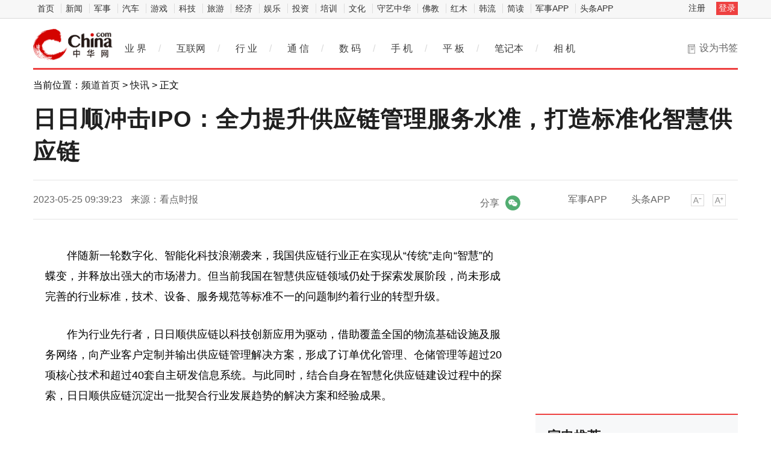

--- FILE ---
content_type: text/html
request_url: https://hea.china.com/article/20230525/052023_1288325.html
body_size: 12168
content:
<!doctype html>
<html>
<head>
<meta charset="utf-8">
<title>日日顺冲击IPO：全力提升供应链管理服务水准，打造标准化智慧供应链_中华网</title>
<meta name="keywords" content="产业资讯,科技动态,IT业界,通信,互联网,家电,数字生活,IT幽默,IPTV,3G,WEB2.0,IT人物,曝光台,科普,科学探索,科技新品,奇趣异事,手机,数码相机,MP3,笔记本,奇趣硬件">
<meta name="description" content="伴随新一轮数字化、智能化科技浪潮袭来，我国供应链行业正在实现从传统走向智慧的蝶变，并释放出强大的市场潜力。但当前我国在智慧供应链领...">	
<meta http-equiv="Cache-Control" content="no-siteapp" />
<meta http-equiv="Cache-Control" content="no-transform" />
<link href="https://tech.china.com/static_digi/css/article-style.css" rel="stylesheet" />
<link href="https://tech.china.com/static_digi/css/video-js.min.css" rel="stylesheet" media="all" />
<link href="https://tech.china.com/static_digi/css/style_print.css" rel="stylesheet" media="print" />
<script src="https://tech.china.com/static_digi/js/jquery-1.11.1.min.js"></script>
<link rel="shortcut icon" href="https://tech.china.com/static_digi/images/favicon.ico" type="image/x-icon">	
<script src="https://tech.china.com/static_digi/js/uaredirect.js"></script>
<SCRIPT type=text/javascript>uaredirect("http://m.tech.china.com/hea/article/20230525/052023_1288325.html");</SCRIPT>	
<!--控制字体大小js-->	
<script src="https://tech.china.com/static_digi/js/function.js"></script>
<script src="https://tech.china.com/static_digi/js/jquery.qrcode.min.js"></script>
		<script src="https://tech.china.com/static_digi/js/article.js"></script>
<!--控制字体大小js-->
<style>
 .top_header_logo {
    position: relative;
    width: 195px;
    height: 50px;
    display: block;
    float: left;
    background: url(//www.china.com/zh_cn/img1905/2020/v21_logo@2x.png) no-repeat 0 50%;
    background-size: auto 30px;
}
.main-header .top_header_logo a {
    display: block;
    height: 100%;
    font-size: 12px;
    overflow: hidden;
    text-indent: -666px;
} 
.top_header_logo_channel {
    float: left;
    font-size: 29px;
    line-height: 50px;
    color: #000;
}
.article_info {
    position: relative;
    margin-top: 25px;
    color: #8D8D8D;
    height: 25px;
    line-height: 25px;
    font-size: 16px;
}
.article_info .share{line-height:25px;float:right;text-align:center;}
.article_info .share em{display:inline-block;vertical-align:top;font-style: normal;}
.article_info .share i{vertical-align:top;margin-left:10px;display:inline-block;width:25px;height:25px;background-position:50% 50%;background-repeat:no-repeat;background-size:contain;overflow:hidden;text-indent:-200px;cursor:pointer;}
.article_info .share i.wx{background-image:url(https://tech.china.com/static_digi/images/weixin.png);}
.article_info .share i.pyq{}
.article_info .share .qrcode_wrap{z-index:1;width:120px;height:180px;padding:20px 20px 0;position:absolute;right:40px;top:40px;background:#fff;border:solid 1px #ddd;border-radius:4px;line-height:20px;color:#333;font-size:12px;font-weight:normal;color:#666;}
.article_info .share .qrcode_close{color: #333;text-decoration: none; width:15px;height:15px;position:absolute;right:2px;top:2px;font-size:15px;line-height:13px;}
.article_info .hidden{display: none;}
.article_info p{
	margin: 0;
}
</style>	
</head>
<!--导航栏-1start-->	
<div class="channel-nav-bg">
  <div class="channel-nav">
    <div class="channel-nav-list"> 
	<a href="http://www.china.com/" target="_blank">首页</a>
	<a href="//news.china.com/" target="_blank">新闻</a>
	<a href="//military.china.com" target="_blank">军事</a>
	<a href="http://auto.china.com/" target="_blank">汽车</a>
	<a href="http://game.china.com/" target="_blank">游戏</a>
	<a href="http://tech.china.com/" target="_blank">科技</a>
	<a href="http://travel.china.com/" target="_blank">旅游</a>
	<a href="http://finance.china.com/" target="_blank">经济</a>
	<a href="http://ent.china.com/" target="_blank">娱乐</a>
	<a href="http://money.china.com" target="_blank">投资</a>
	<a href="http://peixun.china.com" target="_blank">培训</a>
	<a href="http://culture.china.com/" target="_blank">文化</a>
	<a href="http://shouyi.china.com/" target="_blank">守艺中华</a>
	<a href="//fo.china.com/" target="_blank">佛教</a>
	<a href="http://hongmu.china.com" target="_blank">红木</a>
	<a href="http://korea.china.com/" target="_blank">韩流</a>
	<a href="http://club.china.com/" target="_blank">简读</a>
	<a href="//toutiaoapp.china.com/public/download?appName=ch_mil&channel=china5" target="_blank">军事APP</a>
	<a href="//toutiaoapp.china.com/public/download?appName=ch_hl&channel=china5" target="_blank">头条APP</a> 
	  </div>
    <div class="channel-nav-login" id="chanTopNavLogin"> <a href="#" target="_blank">注册</a> <a href="#" class="channel-nav-entry" target="_blank">登录</a> </div>
  </div>
</div>		
<!--导航栏-1end-->
<!--导航栏-2start-->	
<div class="main-header">
  <h1 class="top_header_logo"><a href="/" target="_blank">中华网家电</a></h1>
 
  <div class="header-addfav">设为书签<span class="header-addfav-area"><strong>Ctrl+D</strong>将本页面保存为书签，全面了解最新资讯，方便快捷。</span></div>
<div id="newsNav"> 
  <a href="http://tech.china.com/articles/" target="_blank">业 界</a><em>/</em> 
  <a href="http://tech.china.com/internet/" target="_blank">互联网</a><em>/</em> 
  <a href="http://tech.china.com/industrys/" target="_blank">行 业</a><em>/</em> 
  <a href="http://tech.china.com/telphone/" target="_blank">通 信</a><em>/</em> 
  <a href="http://digi.china.com/" target="_blank">数 码</a><em>/</em> 
  <a href="http://digi.china.com/smartphone/" target="_blank">手 机</a><em>/</em> 
  <a href="http://digi.china.com/tabletpc/" target="_blank">平 板</a><em>/</em> 
  <a href="http://digi.china.com/notebookpc/" target="_blank">笔记本</a><em>/</em> 
  <a href="http://digi.china.com/cameradv/" target="_blank">相 机</a> 
</div>
</div>
<!--导航栏-2end-->
<!--位置导航start-->	
<div class="epMisc" id="epMisc">
  <div class="epMiscCon">
    <div id="chan_breadcrumbs">
      当前位置：<a href="https://tech.china.com/">频道首页</a> &gt; <a href="http://hea.china.com/home/">快讯</a> &gt; 正文    </div>
  </div>
</div>
<!--位置导航end-->	
<div id="chan_mainBlk" class="clearfix">
<!--标题start-->	
  <h1 id="chan_newsTitle">日日顺冲击IPO：全力提升供应链管理服务水准，打造标准化智慧供应链</h1>
<!--标题end-->		
  <div class="chan_newsInfo" id="chan_newsInfo">
    <div class="chan_newsInfo_body" id="js-article-title" data-grid="300">
      <div class="chan_newsInfo_title">日日顺冲击IPO：全力提升供应链管理服务水准，打造标准化智慧供应链</div>
      <div class="chan_newsInfo_source"><span class="time">2023-05-25 09:39:23</span> <span class="source">来源：看点时报</span> </div>
      <div class="chan_newsInfo_link" id=“chan_newsInfo_link”> <a href="#" class="chan_newsInfo_font_small" onclick="doZoom('chan_newsDetail',-1); return false;">小</a> <a href="#" class="chan_newsInfo_font_big" onclick="doZoom('chan_newsDetail',1); return false;">大</a>
        <div class="cn_share"> </div> </div>
      <div class="chan_app_upload"><a href="https://toutiaoapp.china.com/public/download?appName=ch_mil&channel=china4" target="_blank">军事APP</a><a href="https://toutiaoapp.china.com/public/download?appName=ch_hl&channel=china4" target="_blank">头条APP</a></div>
    <div class="article_info" style="display: inline-block;left: 40%;">
			<div class="share">
				<em>分享</em><i class="wx" id="js-share-weixin">微信</i>
				<div class="qrcode_wrap hidden" id="js-qrcode-wrap">
					<a href="javascript:;" target="_self" class="qrcode_close" id="js-qrcode-close" title="关闭">×</a>
					<div id="js-qrcode-img"></div>
					<p>用微信扫码二维码</p>
					<p>分享至好友和朋友圈</p>
				</div>
			</div>
		</div>
	</div>
  </div>
  <div id="chan_mainBlk_lft"> 
<script>
/**
* 通过data-grid属性获取浮动开始位置
*  @param {type} id 从id元素位置开始浮动
*  @param {int} 传入滚动数值
*  @param {type} end 滚动到id元素位置停止浮动
*/
function itemPosition(start,scroll,end){
  var id = $('#'+start),
      end = end||'',
      endgrid = 0;
  if(id.length>0){
      if($('#'+end).length>0){
          var endobj = $('#'+end);
          endgrid = endobj.offset().top;
      }
      //console.log(endgrid);
      var figure = id.attr('data-grid') || id.offset().top;
      if(scroll>figure){
          if(endgrid && scroll>endgrid){
              id.removeClass("fixed");
          }else{
              id.addClass("fixed");
          }
      }else{
          id.removeClass("fixed");
      }
  }
};

/**
* 整体函数调用相关
*/
function init(){
// 窗口上下滚动相关
    $(window).scroll(function() {
        var scltop = $(window).scrollTop();
        // 导航浮动
        itemPosition('js-article-title',scltop,'js-article-bottom');//终极页
        });
}
$(function(){
  init();
});
</script>
    <div id="chan_newsBlk">
      <div id="chan_newsDetail">
			
                <p style="padding-bottom: 0.8em; widows: 2; text-transform: none; background-color: rgb(255,255,255); font-style: normal; text-indent: 2em; margin: 0px; padding-left: 0px; padding-right: 0px; font-family: 'Hiragino Sans GB', 'Microsoft YaHei', 'WenQuanYi Micro Hei', Tahoma, arial, sans-serif; white-space: normal; orphans: 2; letter-spacing: normal; color: rgb(102,102,102); font-size: 18px; font-weight: 400; word-spacing: 0px; padding-top: 0.8em; font-variant-ligatures: normal; font-variant-caps: normal; -webkit-text-stroke-width: 0px; text-decoration-style: initial; text-decoration-color: initial"><span style="color: #000000">伴随新一轮数字化、智能化科技浪潮袭来，我国供应链行业正在实现从&ldquo;传统&rdquo;走向&ldquo;智慧&rdquo;的蝶变，并释放出强大的市场潜力。但当前我国在智慧供应链领域仍处于探索发展阶段，尚未形成完善的行业标准，技术、设备、服务规范等标准不一的问题制约着行业的转型升级。</span></p>
<p style="padding-bottom: 0.8em; widows: 2; text-transform: none; background-color: rgb(255,255,255); font-style: normal; text-indent: 2em; margin: 0px; padding-left: 0px; padding-right: 0px; font-family: 'Hiragino Sans GB', 'Microsoft YaHei', 'WenQuanYi Micro Hei', Tahoma, arial, sans-serif; white-space: normal; orphans: 2; letter-spacing: normal; color: rgb(102,102,102); font-size: 18px; font-weight: 400; word-spacing: 0px; padding-top: 0.8em; font-variant-ligatures: normal; font-variant-caps: normal; -webkit-text-stroke-width: 0px; text-decoration-style: initial; text-decoration-color: initial"><span style="color: #000000">作为行业先行者，日日顺供应链以科技创新应用为驱动，借助覆盖全国的物流基础设施及服务网络，向产业客户定制并输出供应链管理解决方案，形成了订单优化管理、仓储管理等超过20项核心技术和超过40套自主研发信息系统。与此同时，结合自身在智慧化供应链建设过程中的探索，日日顺供应链沉淀出一批契合行业发展趋势的解决方案和经验成果。</span></p>
<p align="center" style="padding-bottom: 0.8em; widows: 2; text-transform: none; background-color: rgb(255,255,255); font-style: normal; text-indent: 2em; margin: 0px; padding-left: 0px; padding-right: 0px; font-family: 'Hiragino Sans GB', 'Microsoft YaHei', 'WenQuanYi Micro Hei', Tahoma, arial, sans-serif; white-space: normal; orphans: 2; letter-spacing: normal; color: rgb(102,102,102); font-size: 18px; font-weight: 400; word-spacing: 0px; padding-top: 0.8em; font-variant-ligatures: normal; font-variant-caps: normal; -webkit-text-stroke-width: 0px; text-decoration-style: initial; text-decoration-color: initial"><span style="color: #000000"><img alt="" border="0" src="https://www.mj5.net/uploads/storage/word/20230525/646ebaa79ce54/word/media/image2.png" style="border-bottom: 0px; border-left: 0px; margin: auto; display: block; max-width: 600px; vertical-align: top; border-top: 0px; border-right: 0px" width="651" /></span></p>
<p style="padding-bottom: 0.8em; widows: 2; text-transform: none; background-color: rgb(255,255,255); font-style: normal; text-indent: 2em; margin: 0px; padding-left: 0px; padding-right: 0px; font-family: 'Hiragino Sans GB', 'Microsoft YaHei', 'WenQuanYi Micro Hei', Tahoma, arial, sans-serif; white-space: normal; orphans: 2; letter-spacing: normal; color: rgb(102,102,102); font-size: 18px; font-weight: 400; word-spacing: 0px; padding-top: 0.8em; font-variant-ligatures: normal; font-variant-caps: normal; -webkit-text-stroke-width: 0px; text-decoration-style: initial; text-decoration-color: initial"><span style="color: #000000">在供应链前端的生产制造及运营环节，由日日顺供应链牵头制定的《智能工厂物流作业流程规范》国际标准于2022年9月发布，该项标准围绕智能工厂的实际运作，对其中的物流作业流程进行规范<a href='http://tongwang.hxfzzx.cn/' target='_blank' style='text-decoration: none;'>的</a>同时，也对管理组织、设施布局、设备配备、信息系统等的定义及要求进行了进一步明确。</span></p>
<p style="padding-bottom: 0.8em; widows: 2; text-transform: none; background-color: rgb(255,255,255); font-style: normal; text-indent: 2em; margin: 0px; padding-left: 0px; padding-right: 0px; font-family: 'Hiragino Sans GB', 'Microsoft YaHei', 'WenQuanYi Micro Hei', Tahoma, arial, sans-serif; white-space: normal; orphans: 2; letter-spacing: normal; color: rgb(102,102,102); font-size: 18px; font-weight: 400; word-spacing: 0px; padding-top: 0.8em; font-variant-ligatures: normal; font-variant-caps: normal; -webkit-text-stroke-width: 0px; text-decoration-style: initial; text-decoration-color: initial"><span style="color: #000000">聚焦终端用户服务体验方面<a style="text-decoration: none;" href="">，</a>日日顺供应链打造了场景物流服务模式，在与用户的深度交互中，日日顺供应链更加了解用户的痛点，也更加清楚服务的需求点。因此，近年来日日顺供应链参与制定了《家具物流服务规范》、《居家大件智慧物流全流程服务规范》、《家用电器最后一公里物流服务规范》等一系列终端服务标准，在更好满足消费者日趋多样和复杂的服务需求同时，也为行业服务的高质量发展树立了标杆。</span></p>
<p style="padding-bottom: 0.8em; widows: 2; text-transform: none; background-color: rgb(255,255,255); font-style: normal; text-indent: 2em; margin: 0px; padding-left: 0px; padding-right: 0px; font-family: 'Hiragino Sans GB', 'Microsoft YaHei', 'WenQuanYi Micro Hei', Tahoma, arial, sans-serif; white-space: normal; orphans: 2; letter-spacing: normal; color: rgb(102,102,102); font-size: 18px; font-weight: 400; word-spacing: 0px; padding-top: 0.8em; font-variant-ligatures: normal; font-variant-caps: normal; -webkit-text-stroke-width: 0px; text-decoration-style: initial; text-decoration-color: initial"><span style="color: #000000">供应链行业是国民经济的支柱产业，在推动制造业、农业、商贸流通业的供给侧改革中发挥着重要作用。日日顺供应链以智慧供应链建设为支点，通过优质生态资源聚合、颠覆传统的供应链模式，跑出了高质量发展&ldquo;加速度&rdquo;，在实现自身管理和服务双提升的同时，也在推动行业向国际化接轨、提升我国供应链整体竞争力方面发挥着积极作用。</span></p>
<p style="padding-bottom: 0.8em; widows: 2; text-transform: none; background-color: rgb(255,255,255); font-style: normal; text-indent: 2em; margin: 0px; padding-left: 0px; padding-right: 0px; font-family: 'Hiragino Sans GB', 'Microsoft YaHei', 'WenQuanYi Micro Hei', Tahoma, arial, sans-serif; white-space: normal; orphans: 2; letter-spacing: normal; color: rgb(0,0,0); font-size: 15px; font-weight: bold; word-spacing: 0px; padding-top: 0.8em; font-variant-ligatures: normal; font-variant-caps: normal; -webkit-text-stroke-width: 0px; text-decoration-style: initial; text-decoration-color: initial"><span style="color: #000000">免责声明：市场有风险，选择需谨慎！此文仅供参考，不作买卖依据。</span></p>
<p class="editor">责任编辑：kj005</p>
				<!--文章投诉热线-->
								<a style="display:block;margin-top:100px;font-size:14px; text-decoration: none;"> 文章投诉热线:156 0057 2229&nbsp; 投诉邮箱:29132 36@qq.com</a>				      </div>
      <div class="pageStyle5">
        <div id="chan_multipageNumN"></div>
      </div>
    	  		<div id="IndiKeyword"  style="color:white;font-size:12px">关键词：
 

</div>
      <!-- 关键字搜索条 -->
<!--广告start 640*90-->		
<div class="adsame padtop10"><script async src="//pagead2.googlesyndication.com/pagead/js/adsbygoogle.js"></script>
<!-- 970*90��ɫ -->
<ins class="adsbygoogle"
     style="display:inline-block;width:640px;height:90px"
     data-ad-client="ca-pub-2539936277555907"
     data-ad-slot="7211786270"></ins>
<script>
(adsbygoogle = window.adsbygoogle || []).push({});
</script></div>
<!--广告end 640*90-->		
<!--文章start-->
<div class="epbWrap">
<div class="eppagebottom clearfix" id="eppagebottom">
	
  <div class="imgNews"> <a target="_blank" href="http://hea.china.com/hea/20220127/20220127997567.html">
	<div class="imgBox"> <img alt="洗碗机爆发在即 国产品牌逐渐成为市场主流" src="http://techchina.nancai.net/2022/0127/20220127020256319.png" /> </div>
	<p class="imgTit">洗碗机爆发在即 国产品牌逐渐成为市场主流</p>
	</a> </div>
	
  <div class="imgNews"> <a target="_blank" href="http://hea.china.com/article/20210910/092021_872511.html">
	<div class="imgBox"> <img alt="金融科技下，金融企业如何保障信息安全" src="https://aliypic.oss-cn-hangzhou.aliyuncs.com/Uploadfiles/20210910/2021091014164234.001.png" /> </div>
	<p class="imgTit">金融科技下，金融企业如何保障信息安全</p>
	</a> </div>
	
  <div class="imgNews"> <a target="_blank" href="http://hea.china.com/article/20210910/092021_872496.html">
	<div class="imgBox"> <img alt="主播雨化田们再接新活，这次让网友们下载的是交管12123APP" src="http://techchina.nancai.net/2023/0213/20230213031419670.jpg" /> </div>
	<p class="imgTit">主播雨化田们再接新活，这次让网友们下载的是交管12123APP</p>
	</a> </div>
	
  <div class="imgNews"> <a target="_blank" href="http://hea.china.com/article/20210910/092021_872491.html">
	<div class="imgBox"> <img alt="深圳看到科技发布Kandao Meeting S 180°超广角智能视频会议机" src="http://techchina.nancai.net/2022/0425/20220425091935522.jpg" /> </div>
	<p class="imgTit">深圳看到科技发布Kandao Meeting S 180°超广角智能视频会议机</p>
	</a> </div>
</div>
</div>
<!--文章end--> 
</div> 
 
    <!--为你推荐start-->
    <div class="chan_wntj" id="chan_wntj">
      <div class="chan_wntjcon" id="chan_wntjcon0">
		  
        <div class="wntjItem item_defaultView clearfix">
          <div class="item_img loading"><a href="http://hea.china.com/article/20230524/052023_1287229.html" target="_blank"><img class="lazy" src="https://wordup.711pr.com/wordUpload/images/20230524/646da71e4780d.jpeg" data-original="https://wordup.711pr.com/wordUpload/images/20230524/646da71e4780d.jpeg"></a></div>
          <div class="item_con">
            <div class="item-text">
              <h3 class="tit"><a href="http://hea.china.com/article/20230524/052023_1287229.html" target="_blank">名医专家争当健康领跑员 助力全民健康素养提升</a></h3>
              <div class="item_foot"><span class="time">2023-05-24 14:38:30</span><span class="tag" >名医专家争当健康领跑员 助力全民健康素养提升</span></div>
            </div>
          </div>
        </div>  
		  
        <div class="wntjItem item_defaultView clearfix">
          <div class="item_img loading"><a href="http://hea.china.com/article/20230522/052023_1282152.html" target="_blank"><img class="lazy" src="http://image.danews.cc/upload/doc/20230516/6462e5184f4f1.jpg" data-original="http://image.danews.cc/upload/doc/20230516/6462e5184f4f1.jpg"></a></div>
          <div class="item_con">
            <div class="item-text">
              <h3 class="tit"><a href="http://hea.china.com/article/20230522/052023_1282152.html" target="_blank">大家都在高谈阔论数字化和AI，这家不起眼的公司在默默干着实事</a></h3>
              <div class="item_foot"><span class="time">2023-05-22 09:56:26</span><span class="tag" >大家都在高谈阔论数字化和AI，这家不起眼的公司在默默干着实事</span></div>
            </div>
          </div>
        </div>  
		  
        <div class="wntjItem item_defaultView clearfix">
          <div class="item_img loading"><a href="http://hea.china.com/article/20230519/052023_1279813.html" target="_blank"><img class="lazy" src="https://img2.danews.cc/upload/images/20230516/c126e3fe986af196ef1cd8bd35be23a0.jpg" data-original="https://img2.danews.cc/upload/images/20230516/c126e3fe986af196ef1cd8bd35be23a0.jpg"></a></div>
          <div class="item_con">
            <div class="item-text">
              <h3 class="tit"><a href="http://hea.china.com/article/20230519/052023_1279813.html" target="_blank">DMK医生赋能会｜聚焦医美联合应用，共探斯坦酶再生医学</a></h3>
              <div class="item_foot"><span class="time">2023-05-19 10:34:32</span><span class="tag" >DMK医生赋能会｜聚焦医美联合应用，共探斯坦酶再生医学</span></div>
            </div>
          </div>
        </div>  
		<div class="wntjItem item_defaultView clearfix">
          <div class="item_con" style="float: left;">
            <div class="item-text">
              <h3 class="tit"><a href="http://hea.china.com/article/20230511/052023_1272251.html" target="_blank">凯盛融英关于成立合规管理委员会的声明</a></h3>
              <div class="item_foot"><span class="time">2023-05-11 09:51:49</span><span class="tag" >凯盛融英关于成立合规管理委员会的声明</span></div>
            </div>
          </div>
        </div>  
		  
        <div class="wntjItem item_defaultView clearfix">
          <div class="item_img loading"><a href="http://hea.china.com/article/20230504/052023_1268854.html" target="_blank"><img class="lazy" src="http://techchina.nancai.net/2022/0209/20220209014630189.jpg" data-original="http://techchina.nancai.net/2022/0209/20220209014630189.jpg"></a></div>
          <div class="item_con">
            <div class="item-text">
              <h3 class="tit"><a href="http://hea.china.com/article/20230504/052023_1268854.html" target="_blank">第59届《百想艺术大赏》完美落幕百乐达斯城</a></h3>
              <div class="item_foot"><span class="time">2023-05-04 16:37:15</span><span class="tag" >第59届《百想艺术大赏》完美落幕百乐达斯城</span></div>
            </div>
          </div>
        </div>  
		<div class="wntjItem item_defaultView clearfix">
          <div class="item_con" style="float: left;">
            <div class="item-text">
              <h3 class="tit"><a href="http://hea.china.com/article/20230501/052023_1268074.html" target="_blank">五粮液去年营收跨入700亿元台阶 连续3年现金分红超百亿元</a></h3>
              <div class="item_foot"><span class="time">2023-05-01 17:02:20</span><span class="tag" >五粮液去年营收跨入700亿元台阶 连续3年现金分红超百亿元</span></div>
            </div>
          </div>
        </div>  
  
      </div>
    </div>
    <!--为你推荐end--> 
 
    <!--相关新闻start-->
    <div class="chan_xgxw" id="chan_xgxw">
      <h3 class="chan_xgxwhd"><strong>相关新闻</strong></h3>
      <div class="chan_xgxwbd">
		  
        <div class="wntjItem item_titleView clearfix">
          <div class="item_con">
            <h3 class="tit"><a href="http://hea.china.com/article/20230525/052023_1288325.html" target="_blank">日日顺冲击IPO：全力提升供应链管理服务水准，打造标准化智慧供应链</a></h3>
            <p class="desc"><a href="http://hea.china.com/article/20230525/052023_1288325.html" target="_blank">伴随新一轮数字化、智能化科技浪潮袭来，我国供应链行业正在实现从传统走向智慧的蝶变，并释放出强大的...</a></p>
          </div>
          <div class="item_foot"> <span class="time">2023-05-25 09:39:23</span> <!--<span class="tag"></span>--> </div>
        </div>
		  
        <div class="wntjItem item_titleView clearfix">
          <div class="item_con">
            <h3 class="tit"><a href="http://hea.china.com/article/20230525/052023_1288324.html" target="_blank">古风奶奶“唐瑞华”第二期造型 温文尔雅 古韵悠长</a></h3>
            <p class="desc"><a href="http://hea.china.com/article/20230525/052023_1288324.html" target="_blank">被称为古风奶奶的唐瑞华,1966年15岁初中毕业,被铁四局从重庆云阳招工到沾益修2208线战备铁路8年,后调入...</a></p>
          </div>
          <div class="item_foot"> <span class="time">2023-05-25 09:39:06</span> <!--<span class="tag"></span>--> </div>
        </div>
		  
        <div class="wntjItem item_titleView clearfix">
          <div class="item_con">
            <h3 class="tit"><a href="http://hea.china.com/article/20230525/052023_1288323.html" target="_blank">华安基金入驻工商银行财富社区 携手共建财富大生态圈</a></h3>
            <p class="desc"><a href="http://hea.china.com/article/20230525/052023_1288323.html" target="_blank">自2022年底中国工商银行在手机银行推出开放式财富社区以来，不到半年，社区粉丝已超1500万，基金理财销...</a></p>
          </div>
          <div class="item_foot"> <span class="time">2023-05-25 09:38:51</span> <!--<span class="tag"></span>--> </div>
        </div>
		  
        <div class="wntjItem item_titleView clearfix">
          <div class="item_con">
            <h3 class="tit"><a href="http://hea.china.com/article/20230525/052023_1288319.html" target="_blank">数学老师业余生活中 逆袭出圈 古风如意：“梁艳芬”用艺术点亮人生</a></h3>
            <p class="desc"><a href="http://hea.china.com/article/20230525/052023_1288319.html" target="_blank">被称为古风如意的梁艳芬生于1969年12月，现职称为高级数学讲师，和众多老师一样，不仅教书育人，还注重...</a></p>
          </div>
          <div class="item_foot"> <span class="time">2023-05-25 09:38:26</span> <!--<span class="tag"></span>--> </div>
        </div>
		  
        <div class="wntjItem item_titleView clearfix">
          <div class="item_con">
            <h3 class="tit"><a href="http://hea.china.com/article/20230525/052023_1288315.html" target="_blank">艾比森圆满完成中国-中亚峰会保障工作</a></h3>
            <p class="desc"><a href="http://hea.china.com/article/20230525/052023_1288315.html" target="_blank">5月18日至19日，举世瞩目的中国-中亚峰会在陕西西安隆重举办。这是2023年我国首场重大主场外交活动；也...</a></p>
          </div>
          <div class="item_foot"> <span class="time">2023-05-25 09:37:50</span> <!--<span class="tag"></span>--> </div>
        </div>
		  
        <div class="wntjItem item_titleView clearfix">
          <div class="item_con">
            <h3 class="tit"><a href="http://hea.china.com/article/20230525/052023_1288314.html" target="_blank">携手合作伙伴溯源虫草产地 华润江中参灵草重拳组合开拓市场新局</a></h3>
            <p class="desc"><a href="http://hea.china.com/article/20230525/052023_1288314.html" target="_blank">近日，华润江中参灵草开展海拔4000巡国宝活动，携手合作伙伴溯源冬虫夏草的核心产地青海玉树，实地感受...</a></p>
          </div>
          <div class="item_foot"> <span class="time">2023-05-25 09:38:07</span> <!--<span class="tag"></span>--> </div>
        </div>
		  
        <div class="wntjItem item_titleView clearfix">
          <div class="item_con">
            <h3 class="tit"><a href="http://hea.china.com/article/20230525/052023_1288286.html" target="_blank">学法减分20题库及答案 “创新解题新思路 ”</a></h3>
            <p class="desc"><a href="http://hea.china.com/article/20230525/052023_1288286.html" target="_blank">学法减分考试怎么拍照搜题，其实也很简单，只需要使用一款好用的拍照搜题ＡＰＰ就可以了。微信登录小程...</a></p>
          </div>
          <div class="item_foot"> <span class="time">2023-05-25 09:31:24</span> <!--<span class="tag"></span>--> </div>
        </div>
		  
        <div class="wntjItem item_titleView clearfix">
          <div class="item_con">
            <h3 class="tit"><a href="http://hea.china.com/article/20230525/052023_1288275.html" target="_blank">【家具行业评论】广东新锐家具品牌“奢密码”引爆网络的“密码”</a></h3>
            <p class="desc"><a href="http://hea.china.com/article/20230525/052023_1288275.html" target="_blank">广东新兴家具品牌&quot;奢密码&quot;最近在网络上引起了广泛关注，其独特的设计风格和将艺术与功能完美结合的理念...</a></p>
          </div>
          <div class="item_foot"> <span class="time">2023-05-25 09:26:11</span> <!--<span class="tag"></span>--> </div>
        </div>
		  
        <div class="wntjItem item_titleView clearfix">
          <div class="item_con">
            <h3 class="tit"><a href="http://hea.china.com/article/20230525/052023_1288274.html" target="_blank">“小巨人”凌雄科技（02436.HK）：十年奋楫勇为 数字化DaaS服务结硕果</a></h3>
            <p class="desc"><a href="http://hea.china.com/article/20230525/052023_1288274.html" target="_blank">经过十年的奋楫勇为，凌雄科技（02436 HK）打开了新局面，开启了新征程。这十年，极不寻常、极不平凡。...</a></p>
          </div>
          <div class="item_foot"> <span class="time">2023-05-25 09:25:45</span> <!--<span class="tag"></span>--> </div>
        </div>
		  
        <div class="wntjItem item_titleView clearfix">
          <div class="item_con">
            <h3 class="tit"><a href="http://hea.china.com/article/20230525/052023_1288249.html" target="_blank">吉因加自主研发甲基化技术荣获第二十四届中国专利优秀奖</a></h3>
            <p class="desc"><a href="http://hea.china.com/article/20230525/052023_1288249.html" target="_blank">近日，国家知识产权局对拟授予第二十四届中国专利奖的专利进行了公示，吉因加专利一种同时检测甲基化水...</a></p>
          </div>
          <div class="item_foot"> <span class="time">2023-05-25 09:19:38</span> <!--<span class="tag"></span>--> </div>
        </div>
      </div>
    </div>
    <!--相关新闻end--> 
  </div>
  <div id="chan_mainBlk_rgt">
  <div class="show_adver" style="width: 300px;margin: 10px 0;"><div class="adver_3"><script type="text/javascript" src="https://user.042.cn/adver/adver.js"></script><script type="text/javascript">getAdvert('.adver_3',1,'300px','300px');</script></div></div>
<!--广告start-->	  
<div class="side_dvs padtop0"><div class="block" style="margin-bottom:10px">

	<div class="block-content">
<script async src="//pagead2.googlesyndication.com/pagead/js/adsbygoogle.js"></script>
<!-- 300*250 -->
<ins class="adsbygoogle"
     style="display:inline-block;width:300px;height:250px"
     data-ad-client="ca-pub-2539936277555907"
     data-ad-slot="8688519473"></ins>
<script>
(adsbygoogle = window.adsbygoogle || []).push({});
</script>
		

    </div>

</div>




</div>
<!--广告end-->	  
    <!--科技推荐start-->
    <div class="side_zhtj">
      <h3 class="hd"><strong>家电推荐</strong></h3>
      <div class="side_zhtj_con">
        <ul class="side_zhtj_news">
			
          <li><em>【<a href="http://hea.china.com/home/" target="_blank">快讯</a>】</em> <span><a href="http://hea.china.com/article/20230403/042023_1251284.html" target="_blank" >BOVI脱毛仪巴黎产品发布会，引领家居美容科技的创新之潮</a></span></li>
			
          <li><em>【<a href="http://hea.china.com/home/" target="_blank">快讯</a>】</em> <span><a href="http://hea.china.com/article/20230306/032023_1233932.html" target="_blank" >可复美X国货新势力，感受中国成分的力量</a></span></li>
			
          <li><em>【<a href="http://hea.china.com/home/" target="_blank">快讯</a>】</em> <span><a href="http://hea.china.com/article/20230118/012023_1214527.html" target="_blank" >勇于突破，可复美荣获天下网商“2022年度OTT营销先锋品牌”</a></span></li>
			
          <li><em>【<a href="http://hea.china.com/home/" target="_blank">快讯</a>】</em> <span><a href="http://hea.china.com/article/20230109/012023_1209143.html" target="_blank" >梦百合快充床垫和梦百合朗怡床垫究竟有何区别？请收好这份攻略</a></span></li>
			
          <li><em>【<a href="http://hea.china.com/home/" target="_blank">快讯</a>】</em> <span><a href="http://hea.china.com/article/20221229/122022_1204295.html" target="_blank" >融入创新科技，梦百合快充床垫让“熬夜一族”摆脱失眠难题</a></span></li>
			
          <li><em>【<a href="http://hea.china.com/home/" target="_blank">快讯</a>】</em> <span><a href="http://hea.china.com/article/20221128/112022_1186247.html" target="_blank" >新视觉，新征程——可复美全新升级，谱写品牌新篇章</a></span></li>
        </ul>
      </div>
    </div>
    <!--科技推荐end-->
<!--广告start-->	  
<div class="side_dvs padtop10"><div class="block" style="margin-bottom:10px">

	<div class="block-content">
<script async src="//pagead2.googlesyndication.com/pagead/js/adsbygoogle.js"></script>
<!-- 300*250蓝色 -->
<ins class="adsbygoogle"
     style="display:inline-block;width:300px;height:250px"
     data-ad-client="ca-pub-2539936277555907"
     data-ad-slot="1165252676"></ins>
<script>
(adsbygoogle = window.adsbygoogle || []).push({});
</script>
	

    </div>

</div>




</div>
<!--广告end-->	    
    <!--数码图片start-->
    <div class="side_todayPic">
      <h3 class="hd"><strong>家电图片</strong></h3>
      <div class="side_todayPic_con" id="rt1431">
		  
        <div class="wntjItem item_sideView"> <a href="http://hea.china.com/article/20230524/052023_1287931.html" class="clearfix" target="_blank">
          <div class="item_img"> <img src="http://www.idstxw.com/d/file/p/2023/05-24/5f93426f95188305301a32bb16218917.jpg"> </div>
          <div class="item_con">
            <h3 class="tit">“温暖家计划——适老化家电改造”项目正式启动，天猫家电为老年消费者创造优质体验</h3>
          </div>
          </a> </div>
		  
        <div class="wntjItem item_sideView"> <a href="http://hea.china.com/article/20230524/052023_1287124.html" class="clearfix" target="_blank">
          <div class="item_img"> <img src="http://news.meijiezhushou.com.cn:8100/imgcache/a7c613f528a04355a2310664acb033d3.png"> </div>
          <div class="item_con">
            <h3 class="tit">德国威能荣获“2023中国家居消费者口碑品牌”</h3>
          </div>
          </a> </div>
		  
        <div class="wntjItem item_sideView"> <a href="http://hea.china.com/article/20230523/052023_1284709.html" class="clearfix" target="_blank">
          <div class="item_img"> <img src="http://news.meijiezhushou.com.cn:8100/imgcache/dcb2b244c3044b2a84e7751cdc856d53.png"> </div>
          <div class="item_con">
            <h3 class="tit">威能联合同济大学李铮伟副教授课题组发布冷凝炉性能实验研究报告</h3>
          </div>
          </a> </div>
		  
        <div class="wntjItem item_sideView"> <a href="http://hea.china.com/article/20230522/052023_1283882.html" class="clearfix" target="_blank">
          <div class="item_img"> <img src="https://img.rwimg.top/80481_7aa7cf5b-73de-4265-b6fd-c8c164080d31.jpeg"> </div>
          <div class="item_con">
            <h3 class="tit">雀巢咖啡携手清华共创研习室，助力考生金榜提名</h3>
          </div>
          </a> </div>
      </div>
    </div>
    <!--数码图片end--> 
    <!--广告位start-->
    <div class="side_dvs padtop10"><div class="block" style="margin-bottom:10px">

	<div class="block-content">
<script async src="//pagead2.googlesyndication.com/pagead/js/adsbygoogle.js"></script>
<!-- 300*250 -->
<ins class="adsbygoogle"
     style="display:inline-block;width:300px;height:250px"
     data-ad-client="ca-pub-2539936277555907"
     data-ad-slot="5595452274"></ins>
<script>
(adsbygoogle = window.adsbygoogle || []).push({});
</script>
		

    </div>

</div>



</div>
    <!--广告位end-->
    <!--新闻排行start-->
    <div class="side_chan">
      <h3 class="side_chanTit"><strong>新闻排行</strong></h3>
      <div class="epReci">
        <ul class="epReciList" id="epReciList">
			
          <li><em class="epReciInd"><i class="ind-1">1</i></em>
            <h3 class="epReciHotword"><a href="http://m.tech.china.com/redian/2022/1109/112022_1174824.html" target="_blank">从&ldquo;小树苗&rdquo;到&ldquo;大森林&rdquo; 成都...</h3>
            </a><!--<span class="epReciValue">2022-11-09 21:02:27 </span>--></li>
			
          <li><em class="epReciInd"><i class="ind-2">2</i></em>
            <h3 class="epReciHotword"><a href="http://hea.china.com/hea/20220209/202202091004028.html" target="_blank">探索新赛道 哪个领域能成为家电...</h3>
            </a><!--<span class="epReciValue">2022-02-09 13:36:17 </span>--></li>
			
          <li><em class="epReciInd"><i class="ind-3">3</i></em>
            <h3 class="epReciHotword"><a href="http://hea.china.com/hea/20220209/202202091004027.html" target="_blank">2021年全球TV出货下降6.2% 面板...</h3>
            </a><!--<span class="epReciValue">2022-02-09 13:36:15 </span>--></li>
			
          <li><em class="epReciInd"><i class="ind-4">4</i></em>
            <h3 class="epReciHotword"><a href="http://hea.china.com/hea/20220209/202202091004026.html" target="_blank">巨头争相布局全屋智能 市场向AI...</h3>
            </a><!--<span class="epReciValue">2022-02-09 13:36:13 </span>--></li>
			
          <li><em class="epReciInd"><i class="ind-5">5</i></em>
            <h3 class="epReciHotword"><a href="http://hea.china.com/hea/20220209/202202091004023.html" target="_blank">Mini LED市场不及预期 产业陷...</h3>
            </a><!--<span class="epReciValue">2022-02-09 13:40:47 </span>--></li>
			
          <li><em class="epReciInd"><i class="ind-6">6</i></em>
            <h3 class="epReciHotword"><a href="http://hea.china.com/hea/20220209/202202091004022.html" target="_blank">海南省市场监管局抽查10批次快热...</h3>
            </a><!--<span class="epReciValue">2022-02-09 13:39:59 </span>--></li>
			
          <li><em class="epReciInd"><i class="ind-7">7</i></em>
            <h3 class="epReciHotword"><a href="http://hea.china.com/hea/20220209/202202091004021.html" target="_blank">智能化开辟产品创新边界 智能坐...</h3>
            </a><!--<span class="epReciValue">2022-02-09 13:36:14 </span>--></li>
			
          <li><em class="epReciInd"><i class="ind-8">8</i></em>
            <h3 class="epReciHotword"><a href="http://hea.china.com/hea/20220209/202202091004020.html" target="_blank">中国制造主导高端冰箱 进入新一...</h3>
            </a><!--<span class="epReciValue">2022-02-09 13:36:12 </span>--></li>
			
          <li><em class="epReciInd"><i class="ind-9">9</i></em>
            <h3 class="epReciHotword"><a href="http://digi.china.com/digi/20220209/202202091003996.html" target="_blank">苹果或正开发Apple Music新功能...</h3>
            </a><!--<span class="epReciValue">2022-02-09 13:27:59 </span>--></li>
			
          <li><em class="epReciInd"><i class="ind-10">10</i></em>
            <h3 class="epReciHotword"><a href="http://digi.china.com/digi/20220209/202202091003991.html" target="_blank">欧洲智能手机2021年&ldquo;现状&rdquo;：三...</h3>
            </a><!--<span class="epReciValue">2022-02-09 13:27:59 </span>--></li>
        </ul>
      </div>
    </div>
    <!--新闻排行end-->
<!--广告位start-->
    <div class="side_dvs padtop10"><div class="block" style="margin-bottom:10px">
	<div class="block-content">
		<script type="text/javascript">
			(function () {
				var p = "Ryz_" + Math.random().toString(36).slice(2);
				document.write('<div style="" id="' + p + '"></div>');
				(window.ryzenAdSlots = window.ryzenAdSlots || []).push({
					id: "u3730628",
					parent: p,
					cnzz: "1276884035"
				});
			})();
		</script>
    </div>
</div>

</div>
<!--广告位end-->	  
  </div>
</div>
<!--底部start-->
<div class="footer" id="footer"> 
	网上不良信息举报电话：(010)52598588-8758<br>
<img src="https://tech.china.com/static_digi/picture/logo-cdc.png" width="20" height="17"> 
	<a href="http://www.china.com/zh_cn/general/about.html" target="_blank">关于中华网</a> | 
	<a href="http://www.china.com/zh_cn/general/advert.html" target="_blank">广告服务</a> | 
	<a href="http://tech.china.com/abouts/contactus/" target="_blank">联系我们</a> |
	<a href="http://www.china.com/zh_cn/general/job.html" target="_blank">招聘信息</a> |
    <a href="http://www.china.com/zh_cn/general/bqsm.html" target="_blank">版权声明</a> |
    <a href="http://www.china.com/zh_cn/general/legal.html" target="_blank">豁免条款</a> |
    <a href="http://www.china.com/zh_cn/general/links.html" target="_blank">友情链接</a> |
    <a href="http://www.china.com/zh_cn/general/news.html" target="_blank">中华网动态</a><br>	
  版权所有 中华网 
</div>
<script>
(function(){
    var bp = document.createElement('script');
    var curProtocol = window.location.protocol.split(':')[0];
    if (curProtocol === 'https') {
        bp.src = 'https://zz.bdstatic.com/linksubmit/push.js';
    }
    else {
        bp.src = 'http://push.zhanzhang.baidu.com/push.js';
    }
    var s = document.getElementsByTagName("script")[0];
    s.parentNode.insertBefore(bp, s);
})();
</script>
<script>
    var _hmt = _hmt || [];
    (function() {
        var hm = document.createElement("script");
        hm.src = "//hm.baidu.com/hm.js?e07b43d0c5e207061a2291ee94e0c066";
        var s = document.getElementsByTagName("script")[0];
        s.parentNode.insertBefore(hm, s);
    })();
</script>	
<!--底部end--> 
<script charset="UTF-8" language="javascript" src="//data.dzxwnews.com/a.php"></script>	
</body>
</html>


--- FILE ---
content_type: text/html; charset=utf-8
request_url: https://www.google.com/recaptcha/api2/aframe
body_size: 269
content:
<!DOCTYPE HTML><html><head><meta http-equiv="content-type" content="text/html; charset=UTF-8"></head><body><script nonce="SJRHPfeCvpWYzk-l5od0qA">/** Anti-fraud and anti-abuse applications only. See google.com/recaptcha */ try{var clients={'sodar':'https://pagead2.googlesyndication.com/pagead/sodar?'};window.addEventListener("message",function(a){try{if(a.source===window.parent){var b=JSON.parse(a.data);var c=clients[b['id']];if(c){var d=document.createElement('img');d.src=c+b['params']+'&rc='+(localStorage.getItem("rc::a")?sessionStorage.getItem("rc::b"):"");window.document.body.appendChild(d);sessionStorage.setItem("rc::e",parseInt(sessionStorage.getItem("rc::e")||0)+1);localStorage.setItem("rc::h",'1768718268586');}}}catch(b){}});window.parent.postMessage("_grecaptcha_ready", "*");}catch(b){}</script></body></html>